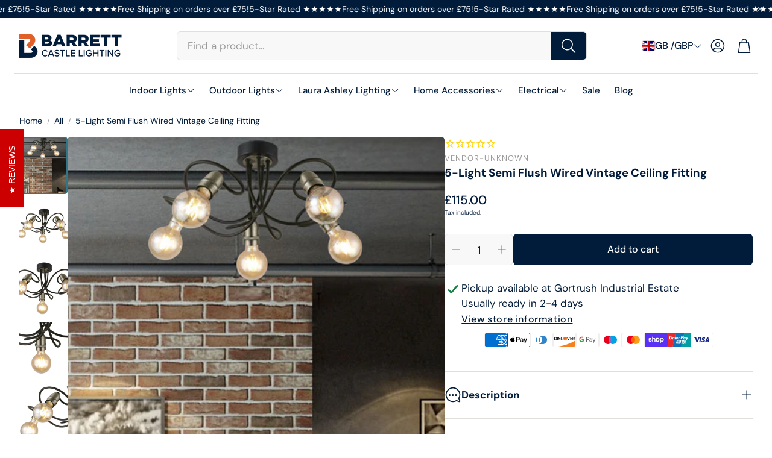

--- FILE ---
content_type: text/html; charset=utf-8
request_url: https://castlelightingomagh.com/variants/41664309493992/?section_id=pickup-availability
body_size: 709
content:
<div id="shopify-section-pickup-availability" class="shopify-section"><pickup-availability-preview class="pickup-availability-preview"><svg
  class="icon icon-tick"
  aria-hidden="true"
  focusable="false"
  xmlns="http://www.w3.org/2000/svg"
  fill="none"
  viewBox="0 0 20 20"
>
  <path fill="#108043" stroke="#fff" d="M16.136 6.979h0l.003-.004a1.499 1.499 0 00-2.275-1.954l-5.945 6.777-1.858-1.859A1.499 1.499 0 103.94 12.06l2.999 3s0 0 0 0c.289.29.675.44 1.1.439h.019a1.5 1.5 0 001.08-.522l6.998-7.998z"/>
</svg>
<div class="pickup-availability-info"><p class="caption-large">
          Pickup available at <span class="color-foreground">Gortrush Industrial Estate</span>
        </p>
        <p class="caption">Usually ready in 2-4 days</p>
        <button
          aria-label="View store information
"
          id="ShowPickupAvailabilityDrawer"
          class="pickup-availability-button hero__button--link"
          aria-haspopup="dialog"
        >View store information
</button></div>
  </pickup-availability-preview>

  <pickup-availability-drawer tabindex="-1" role="dialog" aria-modal="true" aria-labelledby="PickupAvailabilityHeading">
    <div class="pickup-availability-header">
      <h2 class="h3 pickup-availability-drawer-title" id="PickupAvailabilityHeading">Pickup Availability</h2>
      <button
        aria-label="Close"
        class="pickup-availability-drawer-button"
        type="button"
      ><svg
  xmlns="http://www.w3.org/2000/svg"
  aria-hidden="true"
  focusable="false"
  role="presentation"
  class="icon icon-close"
  fill="none"
  viewBox="0 0 18 17"
>
  <path d="M.865 15.978a.5.5 0 00.707.707l7.433-7.431 7.579 7.282a.501.501 0 00.846-.37.5.5 0 00-.153-.351L9.712 8.546l7.417-7.416a.5.5 0 10-.707-.708L8.991 7.853 1.413.573a.5.5 0 10-.693.72l7.563 7.268-7.418 7.417z" fill="currentColor">
</svg>
</button>
    </div>
    <div class="wt-product__info">
      <div class="wt-product__details">
        <div class="product-image">
          <img
            srcset="
              
              
              
              //castlelightingomagh.com/cdn/shop/products/ad50db_93b3b35cb9cb4dcdb668e00974db10f6_mv2.jpg?v=1634118841&width=100 100w
            "
            sizes="(min-width: 100px) 100px, 100vw"
            src="Liquid error (sections/pickup-availability line 82): invalid url input"
            alt="Default Title"
            loading="lazy"
            height="auto"
            width="auto"
          >
        </div>
        <div class="product-info">
          <div class="product-title">
            <h2>5-Light Semi Flush Wired Vintage Ceiling Fitting</h2>
            <h2>£115.00</h2>
          </div></div>
      </div>
    </div>

    <ul class="pickup-availability-list list-unstyled" role="list" data-store-availability-drawer-content><li class="pickup-availability-list__item">
          <h3 class="h4">Gortrush Industrial Estate</h3>
          <p class="pickup-availability-preview caption-large"><svg
  class="icon icon-tick"
  aria-hidden="true"
  focusable="false"
  xmlns="http://www.w3.org/2000/svg"
  fill="none"
  viewBox="0 0 20 20"
>
  <path fill="#108043" stroke="#fff" d="M16.136 6.979h0l.003-.004a1.499 1.499 0 00-2.275-1.954l-5.945 6.777-1.858-1.859A1.499 1.499 0 103.94 12.06l2.999 3s0 0 0 0c.289.29.675.44 1.1.439h.019a1.5 1.5 0 001.08-.522l6.998-7.998z"/>
</svg>

              Pickup available,
              usually ready in 2-4 days
</p><address class="pickup-availability-address">
            <p>Gortrush Industrial Estate<br>Omagh BT78 5EJ<br>United Kingdom</p>
</address>
        </li></ul>
  </pickup-availability-drawer></div>

--- FILE ---
content_type: text/css
request_url: https://castlelightingomagh.com/cdn/shop/t/24/assets/component-pickup-availability.css?v=60910618725129449841754897417
body_size: 359
content:
pickup-availability{display:block}pickup-availability[available]{min-height:8rem}.pickup-availability-preview{align-items:flex-start;display:flex;gap:8px;padding:1rem 2rem 0 0}.pickup-availability-preview-text{display:flex;align-items:center;gap:16px;line-height:1.4}.pickup-availability-preview .icon,.pickup-availability-preview-text .icon{flex-shrink:0;width:var(--size-icon);height:var(--size-icon)}@media (min-width: 600px){.pickup-availability-preview .icon,.pickup-availability-preview-text .icon{width:var(--size-icon-desk);height:var(--size-icon-desk)}}.pickup-availability-preview .icon-unavailable{height:1.6rem;margin-top:.1rem}.pickup-availability-preview p{margin:0}.pickup-availability-button{background-color:transparent;color:rgba(var(--color-foreground),.75);letter-spacing:.06rem;padding:0 0 .2rem;text-align:left;text-decoration:underline;border:none}.pickup-availability-button:hover{background-color:transparent}.pickup-availability-info *{margin:0 0 .6rem}pickup-availability-drawer{background-color:var(--color-background);height:100%;overflow-y:auto;position:fixed;top:0;right:0;z-index:101;width:100%;max-width:50rem;filter:drop-shadow(var(--drawer-shadow-horizontal-offset) var(--drawer-shadow-vertical-offset) var(--drawer-shadow-blur-radius) rgba(var(--color-shadow),var(--drawer-shadow-opacity)));transition:transform .3s cubic-bezier(.12,.67,.53,1),opacity .3s cubic-bezier(.12,.67,.53,1);transform:translate(100%);-ms-transform:translateX(100%);-webkit-transform:translateX(100%);-moz-transform:translateX(100%);-o-transform:translateX(100%)}pickup-availability-drawer[open]{transform:translate(0);-ms-transform:translateX(0%);-webkit-transform:translateX(0%);-moz-transform:translateX(0%);-o-transform:translateX(0%)}@media screen and (min-width: 750px){pickup-availability-drawer{transform:translate(100%);width:50rem}pickup-availability-drawer[open]{opacity:1;transform:translate(0);animation:animateDrawerOpen .3s ease}}.pickup-availability-header{align-items:center;display:flex;justify-content:space-between;border-bottom:1px solid var(--color-border);padding:24px 32px 16px}.pickup-availability-drawer-title{font-size:calc(var(--font-base-size) * 1.25);margin:0}.pickup-availability-header .icon{width:20px;height:20px}@media (min-width: 1200px){.pickup-availability-header .icon{width:22px;height:22px}}.pickup-availability-drawer-button{background-color:transparent;color:var(--color-text);cursor:pointer;border:none;display:flex;justify-content:center;align-items:center;padding:0;width:22px;height:22px}.pickup-availability-drawer-button:hover{background:none;color:inherit}.pickup-availability-variant{font-size:1.3rem;line-height:calc(1 + .2 / var(--font-body-scale));margin:0 0 1.2rem;text-transform:capitalize}.pickup-availability-variant>*+strong{margin-left:1rem}.pickup-availability-list{display:flex;flex-direction:column;gap:32px;padding:32px 32px 0}.pickup-availability-list__item{border-bottom:.1rem solid rgba(var(--color-foreground),.08);font-size:var(--font-base-size)}.pickup-availability-list__item p{font-size:16px}.pickup-availability-list__item:first-child{border-top:.1rem solid rgba(var(--color-foreground),.08)}.pickup-availability-list__item>*{margin:0}.pickup-availability-list__item>*+*{margin-top:8px}.pickup-availability-address{font-style:normal;line-height:1.4}.pickup-availability-address p{margin:0;padding-left:44px;font-size:16px}@keyframes animateDrawerOpen{@media screen and (max-width: 749px) {0% {opacity: 0; transform: translateX(100%);} 100% {opacity: 1; transform: translateX(0);}} @media screen and (min-width: 750px) {0% {opacity: 0; transform: translateX(100%);} 100% {opacity: 1; transform: translateX(0);}}}.pickup-availability--page-overlay{position:fixed;height:100vh;width:100%;background:#00000080;top:0;left:0;opacity:0;transform:scale(0);transition:opacity .3s ease-in-out;z-index:100}.pickup-availability--page-overlay.open{opacity:1;transform:scale(1);-webkit-backdrop-filter:blur(4px);backdrop-filter:blur(4px);overflow:hidden}pickup-availability-drawer .wt-product__info .wt-product__details{display:flex;gap:24px;padding:32px}pickup-availability-drawer .wt-product__info .wt-product__details .product-info{width:100%;display:flex;flex-direction:column;justify-content:center}pickup-availability-drawer .wt-product__info .wt-product__details .product-info h2{margin:0;font-size:var(--font-base-size);font-weight:400;padding-bottom:2px}pickup-availability-drawer .wt-product__info .wt-product__details .product-info h2:last-child{white-space:nowrap}pickup-availability-drawer .wt-product__info .wt-product__details .product-info p{margin:0;color:var(--color-text-inactive);font-size:var(--font-base-size)}pickup-availability-drawer .wt-product__info .wt-product__details .product-title{display:flex;justify-content:space-between;gap:20px}pickup-availability-drawer .wt-product__info .wt-product__options{padding:16px 0}.overflow-hidden{overflow-y:hidden}
/*# sourceMappingURL=/cdn/shop/t/24/assets/component-pickup-availability.css.map?v=60910618725129449841754897417 */
